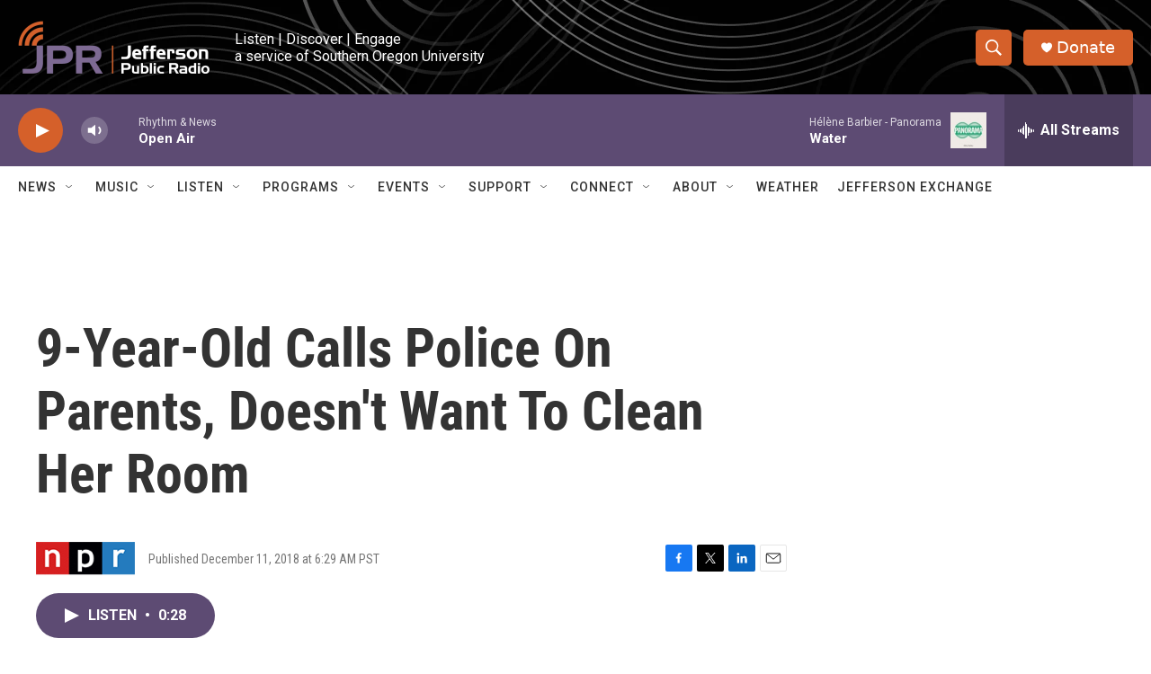

--- FILE ---
content_type: text/html; charset=utf-8
request_url: https://www.google.com/recaptcha/api2/aframe
body_size: 269
content:
<!DOCTYPE HTML><html><head><meta http-equiv="content-type" content="text/html; charset=UTF-8"></head><body><script nonce="EdKRC468P7xl58-VpxEI9A">/** Anti-fraud and anti-abuse applications only. See google.com/recaptcha */ try{var clients={'sodar':'https://pagead2.googlesyndication.com/pagead/sodar?'};window.addEventListener("message",function(a){try{if(a.source===window.parent){var b=JSON.parse(a.data);var c=clients[b['id']];if(c){var d=document.createElement('img');d.src=c+b['params']+'&rc='+(localStorage.getItem("rc::a")?sessionStorage.getItem("rc::b"):"");window.document.body.appendChild(d);sessionStorage.setItem("rc::e",parseInt(sessionStorage.getItem("rc::e")||0)+1);localStorage.setItem("rc::h",'1769030375625');}}}catch(b){}});window.parent.postMessage("_grecaptcha_ready", "*");}catch(b){}</script></body></html>